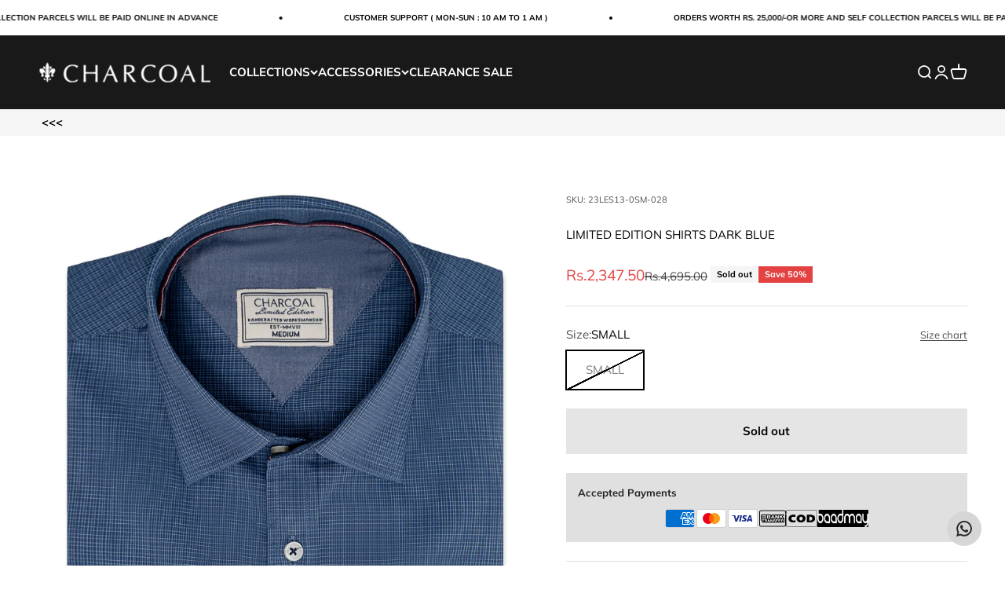

--- FILE ---
content_type: text/html; charset=utf-8
request_url: https://charcoal.com.pk/products/limited-edition-shirts-dark-blue?option_values=140132057314&section_id=template--19816425816290__main
body_size: 12662
content:
<section id="shopify-section-template--19816425816290__main" class="shopify-section shopify-section--main-product"><style>
  #shopify-section-template--19816425816290__main {
    --section-background-hash: 0;
  }

  #shopify-section-template--19816425816290__main + * {
    --previous-section-background-hash: 0;
  }</style><style>
  #shopify-section-template--19816425816290__main {
    --product-grid: auto / minmax(0, 1fr);
    --product-gallery-media-list-grid: auto / auto-flow 73vw;
    --product-gallery-media-list-gap: var(--grid-gutter);
  }

  @media screen and (max-width: 999px) {
    #shopify-section-template--19816425816290__main {
      --section-spacing-block-start: var(--container-gutter);
    }
  }

  @media screen and (min-width: 1000px) {
    #shopify-section-template--19816425816290__main {--product-grid: auto / minmax(0, 1.1fr) minmax(0, 0.9fr);
      --product-gallery-media-list-grid: auto-flow dense / repeat(2, minmax(0, 1fr));
      --product-gallery-media-list-gap: calc(var(--grid-gutter) / 2);
    }#shopify-section-template--19816425816290__main .product-gallery__media-list > :not([hidden]) {
        grid-column: span 2;
      }

      #shopify-section-template--19816425816290__main .product-gallery__media-list > :not([hidden]) ~ *:not(.product-gallery__media--expand) {
        grid-column: span 1;
      }}

  @media screen and (min-width: 1400px) {
    #shopify-section-template--19816425816290__main {
      --product-gallery-media-list-gap: var(--grid-gutter);
    }
  }
</style><div class="section section--tight  section-blends section-full">
  <product-rerender id="product-info-8166400458978-template--19816425816290__main" observe-form="product-form-8166400458978-template--19816425816290__main" allow-partial-rerender>
    <div class="product"><product-gallery form="product-form-8166400458978-template--19816425816290__main" filtered-indexes="[]"allow-zoom="3" class="product-gallery  product-gallery--desktop-grid  "><div class="product-gallery__ar-wrapper">
    <div class="product-gallery__media-list-wrapper"><media-carousel desktop-mode="grid_highlight" adaptive-height initial-index="0"  id="product-gallery-8166400458978-template--19816425816290__main" class="product-gallery__media-list bleed scroll-area md:unbleed"><div class="product-gallery__media  " data-media-type="image" data-media-id="32335967092962" ><img src="//charcoal.com.pk/cdn/shop/files/DSC06218.jpg?v=1697015823&amp;width=2133" alt="LIMITED EDITION SHIRTS DARK BLUE" srcset="//charcoal.com.pk/cdn/shop/files/DSC06218.jpg?v=1697015823&amp;width=200 200w, //charcoal.com.pk/cdn/shop/files/DSC06218.jpg?v=1697015823&amp;width=300 300w, //charcoal.com.pk/cdn/shop/files/DSC06218.jpg?v=1697015823&amp;width=400 400w, //charcoal.com.pk/cdn/shop/files/DSC06218.jpg?v=1697015823&amp;width=500 500w, //charcoal.com.pk/cdn/shop/files/DSC06218.jpg?v=1697015823&amp;width=600 600w, //charcoal.com.pk/cdn/shop/files/DSC06218.jpg?v=1697015823&amp;width=700 700w, //charcoal.com.pk/cdn/shop/files/DSC06218.jpg?v=1697015823&amp;width=800 800w, //charcoal.com.pk/cdn/shop/files/DSC06218.jpg?v=1697015823&amp;width=1000 1000w, //charcoal.com.pk/cdn/shop/files/DSC06218.jpg?v=1697015823&amp;width=1200 1200w, //charcoal.com.pk/cdn/shop/files/DSC06218.jpg?v=1697015823&amp;width=1400 1400w, //charcoal.com.pk/cdn/shop/files/DSC06218.jpg?v=1697015823&amp;width=1600 1600w, //charcoal.com.pk/cdn/shop/files/DSC06218.jpg?v=1697015823&amp;width=1800 1800w, //charcoal.com.pk/cdn/shop/files/DSC06218.jpg?v=1697015823&amp;width=2000 2000w" width="2133" height="3200" loading="eager" fetchpriority="high" sizes="(max-width: 740px) calc(100vw - 40px), (max-width: 999px) calc(100vw - 64px), min(1200px, 60vw)" class="rounded"><div class="product-gallery__zoom hidden md:block">
                <button type="button" is="product-zoom-button" class="circle-button circle-button--fill ring">
                  <span class="sr-only">Zoom</span><svg role="presentation" fill="none" stroke-width="2" focusable="false" width="15" height="15" class="icon icon-image-zoom" viewBox="0 0 15 15">
        <circle cx="7.067" cy="7.067" r="6.067" stroke="currentColor"></circle>
        <path d="M11.4 11.4 14 14" stroke="currentColor" stroke-linecap="round" stroke-linejoin="round"></path>
        <path d="M7 4v6M4 7h6" stroke="currentColor"></path>
      </svg></button>
              </div></div><div class="product-gallery__media  " data-media-type="image" data-media-id="32335967125730" ><img src="//charcoal.com.pk/cdn/shop/files/DSC06275_7a0463e5-3f0e-4099-8375-2c25201de923.jpg?v=1697015822&amp;width=2133" alt="LIMITED EDITION SHIRTS DARK BLUE" srcset="//charcoal.com.pk/cdn/shop/files/DSC06275_7a0463e5-3f0e-4099-8375-2c25201de923.jpg?v=1697015822&amp;width=200 200w, //charcoal.com.pk/cdn/shop/files/DSC06275_7a0463e5-3f0e-4099-8375-2c25201de923.jpg?v=1697015822&amp;width=300 300w, //charcoal.com.pk/cdn/shop/files/DSC06275_7a0463e5-3f0e-4099-8375-2c25201de923.jpg?v=1697015822&amp;width=400 400w, //charcoal.com.pk/cdn/shop/files/DSC06275_7a0463e5-3f0e-4099-8375-2c25201de923.jpg?v=1697015822&amp;width=500 500w, //charcoal.com.pk/cdn/shop/files/DSC06275_7a0463e5-3f0e-4099-8375-2c25201de923.jpg?v=1697015822&amp;width=600 600w, //charcoal.com.pk/cdn/shop/files/DSC06275_7a0463e5-3f0e-4099-8375-2c25201de923.jpg?v=1697015822&amp;width=700 700w, //charcoal.com.pk/cdn/shop/files/DSC06275_7a0463e5-3f0e-4099-8375-2c25201de923.jpg?v=1697015822&amp;width=800 800w, //charcoal.com.pk/cdn/shop/files/DSC06275_7a0463e5-3f0e-4099-8375-2c25201de923.jpg?v=1697015822&amp;width=1000 1000w, //charcoal.com.pk/cdn/shop/files/DSC06275_7a0463e5-3f0e-4099-8375-2c25201de923.jpg?v=1697015822&amp;width=1200 1200w, //charcoal.com.pk/cdn/shop/files/DSC06275_7a0463e5-3f0e-4099-8375-2c25201de923.jpg?v=1697015822&amp;width=1400 1400w, //charcoal.com.pk/cdn/shop/files/DSC06275_7a0463e5-3f0e-4099-8375-2c25201de923.jpg?v=1697015822&amp;width=1600 1600w, //charcoal.com.pk/cdn/shop/files/DSC06275_7a0463e5-3f0e-4099-8375-2c25201de923.jpg?v=1697015822&amp;width=1800 1800w, //charcoal.com.pk/cdn/shop/files/DSC06275_7a0463e5-3f0e-4099-8375-2c25201de923.jpg?v=1697015822&amp;width=2000 2000w" width="2133" height="3200" loading="lazy" fetchpriority="auto" sizes="(max-width: 740px) calc(100vw - 40px), (max-width: 999px) calc(100vw - 64px), min(580px, 30vw)" class="rounded"><div class="product-gallery__zoom hidden md:block">
                <button type="button" is="product-zoom-button" class="circle-button circle-button--fill ring">
                  <span class="sr-only">Zoom</span><svg role="presentation" fill="none" stroke-width="2" focusable="false" width="15" height="15" class="icon icon-image-zoom" viewBox="0 0 15 15">
        <circle cx="7.067" cy="7.067" r="6.067" stroke="currentColor"></circle>
        <path d="M11.4 11.4 14 14" stroke="currentColor" stroke-linecap="round" stroke-linejoin="round"></path>
        <path d="M7 4v6M4 7h6" stroke="currentColor"></path>
      </svg></button>
              </div></div><div class="product-gallery__media  " data-media-type="image" data-media-id="32335967158498" ><img src="//charcoal.com.pk/cdn/shop/files/DSC06351_2bee1edc-20f4-4890-997e-fa0d2cfd1f10.jpg?v=1697015823&amp;width=2134" alt="LIMITED EDITION SHIRTS DARK BLUE" srcset="//charcoal.com.pk/cdn/shop/files/DSC06351_2bee1edc-20f4-4890-997e-fa0d2cfd1f10.jpg?v=1697015823&amp;width=200 200w, //charcoal.com.pk/cdn/shop/files/DSC06351_2bee1edc-20f4-4890-997e-fa0d2cfd1f10.jpg?v=1697015823&amp;width=300 300w, //charcoal.com.pk/cdn/shop/files/DSC06351_2bee1edc-20f4-4890-997e-fa0d2cfd1f10.jpg?v=1697015823&amp;width=400 400w, //charcoal.com.pk/cdn/shop/files/DSC06351_2bee1edc-20f4-4890-997e-fa0d2cfd1f10.jpg?v=1697015823&amp;width=500 500w, //charcoal.com.pk/cdn/shop/files/DSC06351_2bee1edc-20f4-4890-997e-fa0d2cfd1f10.jpg?v=1697015823&amp;width=600 600w, //charcoal.com.pk/cdn/shop/files/DSC06351_2bee1edc-20f4-4890-997e-fa0d2cfd1f10.jpg?v=1697015823&amp;width=700 700w, //charcoal.com.pk/cdn/shop/files/DSC06351_2bee1edc-20f4-4890-997e-fa0d2cfd1f10.jpg?v=1697015823&amp;width=800 800w, //charcoal.com.pk/cdn/shop/files/DSC06351_2bee1edc-20f4-4890-997e-fa0d2cfd1f10.jpg?v=1697015823&amp;width=1000 1000w, //charcoal.com.pk/cdn/shop/files/DSC06351_2bee1edc-20f4-4890-997e-fa0d2cfd1f10.jpg?v=1697015823&amp;width=1200 1200w, //charcoal.com.pk/cdn/shop/files/DSC06351_2bee1edc-20f4-4890-997e-fa0d2cfd1f10.jpg?v=1697015823&amp;width=1400 1400w, //charcoal.com.pk/cdn/shop/files/DSC06351_2bee1edc-20f4-4890-997e-fa0d2cfd1f10.jpg?v=1697015823&amp;width=1600 1600w, //charcoal.com.pk/cdn/shop/files/DSC06351_2bee1edc-20f4-4890-997e-fa0d2cfd1f10.jpg?v=1697015823&amp;width=1800 1800w, //charcoal.com.pk/cdn/shop/files/DSC06351_2bee1edc-20f4-4890-997e-fa0d2cfd1f10.jpg?v=1697015823&amp;width=2000 2000w" width="2134" height="3200" loading="lazy" fetchpriority="auto" sizes="(max-width: 740px) calc(100vw - 40px), (max-width: 999px) calc(100vw - 64px), min(580px, 30vw)" class="rounded"><div class="product-gallery__zoom hidden md:block">
                <button type="button" is="product-zoom-button" class="circle-button circle-button--fill ring">
                  <span class="sr-only">Zoom</span><svg role="presentation" fill="none" stroke-width="2" focusable="false" width="15" height="15" class="icon icon-image-zoom" viewBox="0 0 15 15">
        <circle cx="7.067" cy="7.067" r="6.067" stroke="currentColor"></circle>
        <path d="M11.4 11.4 14 14" stroke="currentColor" stroke-linecap="round" stroke-linejoin="round"></path>
        <path d="M7 4v6M4 7h6" stroke="currentColor"></path>
      </svg></button>
              </div></div></media-carousel><div class="product-gallery__zoom md:hidden">
          <button type="button" is="product-zoom-button" class="circle-button circle-button--fill ring">
            <span class="sr-only">Zoom</span><svg role="presentation" fill="none" stroke-width="2" focusable="false" width="15" height="15" class="icon icon-image-zoom" viewBox="0 0 15 15">
        <circle cx="7.067" cy="7.067" r="6.067" stroke="currentColor"></circle>
        <path d="M11.4 11.4 14 14" stroke="currentColor" stroke-linecap="round" stroke-linejoin="round"></path>
        <path d="M7 4v6M4 7h6" stroke="currentColor"></path>
      </svg></button>
        </div></div></div></product-gallery><safe-sticky class="product-info"><div class="product-info__block-item" data-block-id="badges" data-block-type="badges" ></div><div class="product-info__block-item" data-block-id="87ee361f-07ac-4bd1-b618-ae53db3441cf" data-block-type="sku" >
            <variant-sku class="product-info__sku text-xs text-subdued">SKU: 23LES13-0LR-028</variant-sku></div><div class="product-info__block-item" data-block-id="title" data-block-type="title" ><h1 class="product-info__title h4">LIMITED EDITION SHIRTS DARK BLUE</h1></div><div class="product-info__block-item" data-block-id="price" data-block-type="price" ><div class="product-info__price">
              <div class="rating-with-text"><price-list class="price-list price-list--lg "><sale-price class="text-lg text-on-sale">
      <span class="sr-only">Sale price</span>Rs.2,347.50</sale-price><compare-at-price class="text-subdued line-through">
        <span class="sr-only">Regular price</span>Rs.4,695.00</compare-at-price></price-list><div class="product-info__badge-list"><sold-out-badge class="badge badge--sold-out">Sold out</sold-out-badge><on-sale-badge class="badge badge--on-sale">Save 50%</on-sale-badge></div></div></div></div><div class="product-info__block-item" data-block-id="rating" data-block-type="rating" ></div><div class="product-info__block-item" data-block-id="separator" data-block-type="separator" ><hr class="product-info__separator"></div><div class="product-info__block-item" data-block-id="variant_picker" data-block-type="variant-picker" ><div class="product-info__variant-picker"><variant-picker class="variant-picker" section-id="template--19816425816290__main" handle="limited-edition-shirts-dark-blue" form-id="product-form-8166400458978-template--19816425816290__main" update-url><script data-variant type="application/json">{"id":44399298674914,"title":"LARGE","option1":"LARGE","option2":null,"option3":null,"sku":"23LES13-0LR-028","requires_shipping":true,"taxable":true,"featured_image":null,"available":false,"name":"LIMITED EDITION SHIRTS DARK BLUE - LARGE","public_title":"LARGE","options":["LARGE"],"price":234750,"weight":0,"compare_at_price":469500,"inventory_management":"shopify","barcode":null,"requires_selling_plan":false,"selling_plan_allocations":[]}</script>

      <fieldset class="variant-picker__option">
        <div class="variant-picker__option-info">
          <div class="h-stack gap-2">
            <legend class="text-subdued">Size:</legend>
            <span>LARGE</span>
          </div><button type="button" class="text-sm text-subdued" aria-controls="size-chart-1-product-form-8166400458978-template--19816425816290__main" aria-expanded="false">
              <span class="link">Size chart</span>
            </button>

            <x-drawer id="size-chart-1-product-form-8166400458978-template--19816425816290__main" class="drawer drawer--lg">
              <span class="h5" slot="header">SEMI FORMAL & SMART SHIRT SIZE CHART</span>

              <div class="prose"><div style="text-align: left;"><strong>SEMI FORMAL &amp; SMART SHIRT SIZE CHART</strong></div>
<div style="text-align: center;"><br></div>
<div style="text-align: center;"><br></div>
<table height="412" class="sizeChart" border="0" cellpadding="10" cellspacing="0" style="width: 598px;">
<thead>
<tr style="height: 55px;">
<td style="padding-left: 10px; width: 175px;">
<meta charset="utf-8"> <span>POINT OF MEASUREMENT</span>
</td>
<td style="width: 53px;">s</td>
<td style="width: 53px;">m</td>
<td style="width: 53px;"><span>l<br></span></td>
<td style="width: 53px;">xl</td>
<td style="width: 53px;">xxl</td>
</tr>
</thead>
<tbody>
<tr style="height: 60px;">
<td style="padding-left: 30px; width: 175px;">front lenght</td>
<td style="width: 53px;"><span>28</span></td>
<td style="width: 53px;"><span>28.5</span></td>
<td style="width: 53px;">29</td>
<td style="width: 53px;">30</td>
<td style="width: 53px;">31</td>
</tr>
<tr style="height: 60px;">
<td style="padding-left: 30px; width: 175px;"><span>sleeve</span></td>
<td style="width: 53px;">24.5</td>
<td style="width: 53px;"><span>25</span></td>
<td style="width: 53px;"><span>25.5</span></td>
<td style="width: 53px;"><span>26</span></td>
<td style="width: 53px;"><span>27</span></td>
</tr>
<tr style="height: 30px;">
<td style="padding-left: 30px; width: 175px;">
<meta charset="utf-8">shoulder</td>
<td style="width: 53px;">17</td>
<td style="width: 53px;"><span>17.5</span></td>
<td style="width: 53px;"><span>18</span></td>
<td style="width: 53px;"><span>19</span></td>
<td style="width: 53px;"><span>19.75</span></td>
</tr>
<tr style="height: 30px;">
<td style="padding-left: 30px; width: 175px;">
<meta charset="utf-8">chest</td>
<td style="width: 53px;">20</td>
<td style="width: 53px;"><span>21</span></td>
<td style="width: 53px;"><span>21.75</span></td>
<td style="width: 53px;"><span>22.5</span></td>
<td style="width: 53px;"><span>24.5</span></td>
</tr>
<tr style="height: 30px;">
<td style="padding-left: 30px; width: 175px;">
<meta charset="utf-8">waist</td>
<td style="width: 53px;">19</td>
<td style="width: 53px;"><span>20</span></td>
<td style="width: 53px;">
<meta charset="utf-8">20.5</td>
<td style="width: 53px;"><span>21.5</span></td>
<td style="width: 53px;"><span>23.75</span></td>
</tr>
<tr style="height: 60px;">
<td style="padding-left: 30px; width: 175px;">
<meta charset="utf-8">hip</td>
<td style="width: 53px;">19.75</td>
<td style="width: 53px;"><span>20.75</span></td>
<td style="width: 53px;"><span>21.5</span></td>
<td style="width: 53px;"><span>22.25</span></td>
<td style="width: 53px;"><span>24.5</span></td>
</tr>
<tr style="height: 60px;">
<td style="padding-left: 30px; width: 175px;">armhole</td>
<td style="width: 53px;">9.25</td>
<td style="width: 53px;">9.75</td>
<td style="width: 53px;">10.5</td>
<td style="width: 53px;">10.75</td>
<td style="width: 53px;">11</td>
</tr>
<tr style="height: 60px;">
<td style="padding-left: 30px; width: 175px;">collar</td>
<td style="width: 53px;">15</td>
<td style="width: 53px;">15.5</td>
<td style="width: 53px;">16</td>
<td style="width: 53px;">17</td>
<td style="width: 53px;">17.5</td>
</tr>
</tbody>
</table>
<div style="text-align: center;"><br></div>
<div style="text-align: center;"><br></div>
<div style="text-align: center;"><br></div>
<div style="text-align: center;"><br></div>
<p> </p></div>
            </x-drawer></div><div >
            <div class="variant-picker__option-values wrap gap-2">
              <input class="sr-only" type="radio" name="product-form-8166400458978-template--19816425816290__main-option1" id="option-value-1-template--19816425816290__main-product-form-8166400458978-template--19816425816290__main-option1-140131991778" value="140131991778" form="product-form-8166400458978-template--19816425816290__main"  disabled  data-option-position="1" ><label class="block-swatch is-disabled " for="option-value-1-template--19816425816290__main-product-form-8166400458978-template--19816425816290__main-option1-140131991778"><span>SMALL</span>
    </label><input class="sr-only" type="radio" name="product-form-8166400458978-template--19816425816290__main-option1" id="option-value-2-template--19816425816290__main-product-form-8166400458978-template--19816425816290__main-option1-140132024546" value="140132024546" form="product-form-8166400458978-template--19816425816290__main"  disabled  data-option-position="1" ><label class="block-swatch is-disabled " for="option-value-2-template--19816425816290__main-product-form-8166400458978-template--19816425816290__main-option1-140132024546"><span>MEDIUM</span>
    </label><input class="sr-only" type="radio" name="product-form-8166400458978-template--19816425816290__main-option1" id="option-value-3-template--19816425816290__main-product-form-8166400458978-template--19816425816290__main-option1-140132057314" value="140132057314" form="product-form-8166400458978-template--19816425816290__main" checked="checked"   data-option-position="1" ><label class="block-swatch is-disabled " for="option-value-3-template--19816425816290__main-product-form-8166400458978-template--19816425816290__main-option1-140132057314"><span>LARGE</span>
    </label><input class="sr-only" type="radio" name="product-form-8166400458978-template--19816425816290__main-option1" id="option-value-4-template--19816425816290__main-product-form-8166400458978-template--19816425816290__main-option1-140132090082" value="140132090082" form="product-form-8166400458978-template--19816425816290__main"  disabled  data-option-position="1" ><label class="block-swatch is-disabled " for="option-value-4-template--19816425816290__main-product-form-8166400458978-template--19816425816290__main-option1-140132090082"><span>XL</span>
    </label>
            </div>
          </div></fieldset></variant-picker></div></div><div class="product-info__block-item" data-block-id="product_variations_NRTp9b" data-block-type="product-variations" ></div><div class="product-info__block-item" data-block-id="payment_terms" data-block-type="payment-terms" ><payment-terms class="product-info__payment-terms"><form method="post" action="/cart/add" id="product-form-8166400458978-template--19816425816290__main-product-installment-form" accept-charset="UTF-8" class="shopify-product-form" enctype="multipart/form-data"><input type="hidden" name="form_type" value="product" /><input type="hidden" name="utf8" value="✓" /><input type="hidden" name="id" value="44399298674914"><input type="hidden" name="product-id" value="8166400458978" /><input type="hidden" name="section-id" value="template--19816425816290__main" /></form></payment-terms></div><div class="product-info__block-item" data-block-id="c4c16e52-b796-40e3-991d-5e01a686d5b5" data-block-type="text" ><div class="product-info__text">
              <div class="prose"><p> </p></div>
            </div></div><div class="product-info__block-item" data-block-id="quantity_selector" data-block-type="quantity-selector" ></div><div class="product-info__block-item" data-block-id="buy_buttons" data-block-type="buy-buttons" ><div class="product-info__buy-buttons"><form method="post" action="/cart/add" id="product-form-8166400458978-template--19816425816290__main" accept-charset="UTF-8" class="shopify-product-form" enctype="multipart/form-data" is="product-form"><input type="hidden" name="form_type" value="product" /><input type="hidden" name="utf8" value="✓" /><input type="hidden" disabled name="id" value="44399298674914"><div class="v-stack gap-4"><buy-buttons class="buy-buttons buy-buttons--multiple" template="" form="product-form-8166400458978-template--19816425816290__main">
<button type="submit" class="button button--xl button--subdued"
  
  
  disabled
  
  
  
  
  is="custom-button"
 >Sold out</button><div data-shopify="payment-button" class="shopify-payment-button"> <shopify-accelerated-checkout recommended="null" fallback="{&quot;supports_subs&quot;:true,&quot;supports_def_opts&quot;:true,&quot;name&quot;:&quot;buy_it_now&quot;,&quot;wallet_params&quot;:{}}" access-token="651fc709c7f9a6e3d51b4bc3ab781c41" buyer-country="PK" buyer-locale="en" buyer-currency="PKR" variant-params="[{&quot;id&quot;:44399298609378,&quot;requiresShipping&quot;:true},{&quot;id&quot;:44399298642146,&quot;requiresShipping&quot;:true},{&quot;id&quot;:44399298674914,&quot;requiresShipping&quot;:true},{&quot;id&quot;:44399298707682,&quot;requiresShipping&quot;:true}]" shop-id="41961717922" enabled-flags="[&quot;ae0f5bf6&quot;]" disabled > <div class="shopify-payment-button__button" role="button" disabled aria-hidden="true" style="background-color: transparent; border: none"> <div class="shopify-payment-button__skeleton">&nbsp;</div> </div> </shopify-accelerated-checkout> <small id="shopify-buyer-consent" class="hidden" aria-hidden="true" data-consent-type="subscription"> This item is a recurring or deferred purchase. By continuing, I agree to the <span id="shopify-subscription-policy-button">cancellation policy</span> and authorize you to charge my payment method at the prices, frequency and dates listed on this page until my order is fulfilled or I cancel, if permitted. </small> </div><style>
          #product-form-8166400458978-template--19816425816290__main .shopify-payment-button {display: none;--button-background: 34 35 35;--button-text-color: 255 255 255;}
        </style></buy-buttons>
  </div><input type="hidden" name="product-id" value="8166400458978" /><input type="hidden" name="section-id" value="template--19816425816290__main" /></form></div></div><div class="product-info__block-item" data-block-id="liquid_nfJRGT" data-block-type="liquid" ><div class="product-info__liquid">
              <div class="offer bg-custom text-custom" style="--background: 224 224 224; --text-color: 34 35 35; padding: 15px 15px 15px 15px;">

<span class="bold text-sm" data-live-text-setting="template--19463157612770__main__5a4f23a5-dada-40d0-9d3a-38717eada180.title/escape">Accepted Payments</span>

<div style="display:flex; gap:9px; align-items:center; justify-content:center; flex-wrap:wrap; background-color: #E0E0E0;">
  
  <!-- American Express -->
  <svg width="40" height="24" viewBox="0 0 40 24" xmlns="http://www.w3.org/2000/svg">
    <path fill="#000" d="M35 0H3C1.3 0 0 1.3 0 3v18c0 1.7 1.4 3 3 3h32c1.7 0 3-1.3 3-3V3c0-1.7-1.4-3-3-3Z" opacity=".07"></path><path fill="#006FCF" d="M35 1c1.1 0 2 .9 2 2v18c0 1.1-.9 2-2 2H3c-1.1 0-2-.9-2-2V3c0-1.1.9-2 2-2h32Z"></path><path fill="#FFF" d="M22.012 19.936v-8.421L37 11.528v2.326l-1.732 1.852L37 17.573v2.375h-2.766l-1.47-1.622-1.46 1.628-9.292-.02Z"></path><path fill="#006FCF" d="M23.013 19.012v-6.57h5.572v1.513h-3.768v1.028h3.678v1.488h-3.678v1.01h3.768v1.531h-5.572Z"></path><path fill="#006FCF" d="m28.557 19.012 3.083-3.289-3.083-3.282h2.386l1.884 2.083 1.89-2.082H37v.051l-3.017 3.23L37 18.92v.093h-2.307l-1.917-2.103-1.898 2.104h-2.321Z"></path><path fill="#FFF" d="M22.71 4.04h3.614l1.269 2.881V4.04h4.46l.77 2.159.771-2.159H37v8.421H19l3.71-8.421Z"></path><path fill="#006FCF" d="m23.395 4.955-2.916 6.566h2l.55-1.315h2.98l.55 1.315h2.05l-2.904-6.566h-2.31Zm.25 3.777.875-2.09.873 2.09h-1.748Z"></path><path fill="#006FCF" d="M28.581 11.52V4.953l2.811.01L32.84 9l1.456-4.046H37v6.565l-1.74.016v-4.51l-1.644 4.494h-1.59L30.35 7.01v4.51h-1.768Z"></path>
  </svg>



  <!-- Mastercard -->
  <svg width="40" height="24" viewBox="0 0 40 24" xmlns="http://www.w3.org/2000/svg">
    <path opacity=".07" d="M35 0H3C1.3 0 0 1.3 0 3v18c0 1.7 1.4 3 3 3h32c1.7 0 3-1.3 3-3V3c0-1.7-1.4-3-3-3z"></path><path fill="#fff" d="M35 1c1.1 0 2 .9 2 2v18c0 1.1-.9 2-2 2H3c-1.1 0-2-.9-2-2V3c0-1.1.9-2 2-2h32"></path><circle fill="#EB001B" cx="15" cy="12" r="7"></circle><circle fill="#F79E1B" cx="23" cy="12" r="7"></circle><path fill="#FF5F00" d="M22 12c0-2.4-1.2-4.5-3-5.7-1.8 1.3-3 3.4-3 5.7s1.2 4.5 3 5.7c1.8-1.2 3-3.3 3-5.7z"></path>
  </svg>


  <!-- Visa -->
  <svg width="40" height="24" viewBox="0 0 40 24" xmlns="http://www.w3.org/2000/svg">
    <path opacity=".07" d="M35 0H3C1.3 0 0 1.3 0 3v18c0 1.7 1.4 3 3 3h32c1.7 0 3-1.3 3-3V3c0-1.7-1.4-3-3-3z"></path>
    <path fill="#fff" d="M35 1c1.1 0 2 .9 2 2v18c0 1.1-.9 2-2 2H3c-1.1 0-2-.9-2-2V3c0-1.1.9-2 2-2h32"></path>
    <path d="M28.3 10.1H28c-.4 1-.7 1.5-1 3h1.9c-.3-1.5-.3-2.2-.6-3zm2.9 5.9h-1.7c-.1 0-.1 0-.2-.1l-.2-.9-.1-.2h-2.4c-.1 0-.2 0-.2.2l-.3.9c0 .1-.1.1-.1.1h-2.1l.2-.5L27 8.7c0-.5.3-.7.8-.7h1.5c.1 0 .2 0 .2.2l1.4 6.5c.1.4.2.7.2 1.1.1.1.1.1.1.2zm-13.4-.3l.4-1.8c.1 0 .2.1.2.1.7.3 1.4.5 2.1.4.2 0 .5-.1.7-.2.5-.2.5-.7.1-1.1-.2-.2-.5-.3-.8-.5-.4-.2-.8-.4-1.1-.7-1.2-1-.8-2.4-.1-3.1.6-.4.9-.8 1.7-.8 1.2 0 2.5 0 3.1.2h.1c-.1.6-.2 1.1-.4 1.7-.5-.2-1-.4-1.5-.4-.3 0-.6 0-.9.1-.2 0-.3.1-.4.2-.2.2-.2.5 0 .7l.5.4c.4.2.8.4 1.1.6.5.3 1 .8 1.1 1.4.2.9-.1 1.7-.9 2.3-.5.4-.7.6-1.4.6-1.4 0-2.5.1-3.4-.2-.1.2-.1.2-.2.1zm-3.5.3c.1-.7.1-.7.2-1 .5-2.2 1-4.5 1.4-6.7.1-.2.1-.3.3-.3H18c-.2 1.2-.4 2.1-.7 3.2-.3 1.5-.6 3-1 4.5 0 .2-.1.2-.3.2M5 8.2c0-.1.2-.2.3-.2h3.4c.5 0 .9.3 1 .8l.9 4.4c0 .1 0 .1.1.2 0-.1.1-.1.1-.1l2.1-5.1c-.1-.1 0-.2.1-.2h2.1c0 .1 0 .1-.1.2l-3.1 7.3c-.1.2-.1.3-.2.4-.1.1-.3 0-.5 0H9.7c-.1 0-.2 0-.2-.2L7.9 9.5c-.2-.2-.5-.5-.9-.6-.6-.3-1.7-.5-1.9-.5L5 8.2z" fill="#142688"></path>
  
  </svg>


<!-- Bank Transfer -->

<img src="https://cdn.shopify.com/s/files/1/0419/6171/7922/files/bank-transfer_1.png?v=1754995893" alt="Bank Transfer" style="width: 34px; height: 30px;">



<!-- COD -->

<img src="https://cdn.shopify.com/s/files/1/0419/6171/7922/files/cod.png?v=1754996857" alt="COD" style="width: 40px; height: 22px;">


  <!-- Baadmay (image) -->
  <img src="https://encrypted-tbn0.gstatic.com/images?q=tbn:ANd9GcR4YJfYsvddFcNlwTgEZTDHV4dGZy5jjfQ8Vw&s" alt="Baadmay" style="width:65px; height:22px;">
</div>
</div>
            </div></div><div class="product-info__block-item" data-block-id="separator_Ce3eaE" data-block-type="separator" ><hr class="product-info__separator"></div><div class="product-info__block-item" data-block-id="e4fb319f-89c5-4b6e-9715-7d88fb0ccd0a" data-block-type="liquid" ><div class="product-info__liquid">
              <p>
<img src="https://cdn-icons-png.flaticon.com/512/1670/1670915.png" style="height:25px;float:left;margin-right:10px;padding-bottom: 4px;"/>
Get it between <strong><span id="fromDate"></span> - <span id="toDate"></span></strong> 
</p>
<script src="//cdnjs.cloudflare.com/ajax/libs/datejs/1.0/date.min.js" type="text/javascript"></script>
<script>
var fromDate = Date.today().addDays(3);
if (fromDate.is().saturday() || fromDate.is().sunday()) {
fromDate = fromDate.next().monday();
}
var toDate = Date.today().addDays(5);
if (toDate.is().saturday() || toDate.is().sunday()) {
toDate = toDate.next().monday();
}
document.getElementById('fromDate').innerHTML = fromDate.toString('dddd MMMM dS');
document.getElementById('toDate').innerHTML = toDate.toString('dddd MMMM dS');
</script>
            </div></div><div class="product-info__block-item" data-block-id="separator_afGxCM" data-block-type="separator" ><hr class="product-info__separator"></div><div class="product-info__block-item" data-block-id="liquid_pAkK8V" data-block-type="liquid" ><div class="product-info__liquid">
              

<script src="https://ajax.googleapis.com/ajax/libs/jquery/2.2.4/jquery.min.js"></script>
<link rel="stylesheet" href="https://baadmay.com/assets/baadmay-styles.css">
<script src="https://baadmay.com/assets/baadmay-scripts.js"></script>
<style>
.baadmay-price.jk{
display: flex;
justify-content: flex-start;
align-items: baseline;
}
.beep .baadmay-para {
margin-bottom: -2px;
}
/* .beep p.baadmay-price-split {
margin-top: -3px !important;
} */
.baadmay-gateway-wrapper.new.beep .baadmay-price.jk {
padding-left: 0px;
}
span.shipping-amount.bn {
margin-top: -5px;
}
span.shipping-amount.bn {
color: black;
}
p.m-0 {
text-align: left;
}
p.shoping-limit-para {
display: inline-flex;
margin: 0 0 8px 0;
align-items: center;
}
p.shoping-limit-para {
margin-top: 0px;
}
p.kl {
font-weight: bold;
font-size: 15px;
}
.product-page-info__title.mb-15.text-center.text-md-left {
text-align: left !important;
}
p.product-page-info__price-sale-details.mt-5.mt-md-10.text-center.text-md-left {
text-align: left !important;
}
.baadmay-info-box.compact-box .baadmay-info-item > p {
font-family: "Roboto Condensed", sans-serif;
font-style: normal;
font-weight: 400;
font-size: 16px;
line-height: 22px;
margin-top: 8px;
text-align: center;
}
.product-page-info__price.text-center.text-md-left.mb-25 {
text-align: left !important;
}
svg.baadmaysvg {
display: block;
visibility: visible;
}

span.shipping-amount.bn {
font-size: 10px;
}

svg.baadmaysvg {
width: 116px;    height: 37px;
}

.baadmay-info-box.compact-box .baadmay-info-item > p {

text-align: center;
}
.doto {
padding-right: 3px;
}
a.baadmay-modal.vbox-item {

display: inline-block;
}
.baadmay-price.jk {
font-size: 18px;
}

.baadmay-gateway-wrapper .baadmay-para {
opacity: 0.9;
}
.baadmay-gateway-wrapper .baadmay-para p {
margin-bottom: 3px;
}
.beep .baadmay-gateway-wrapper .baadmay-price {
display: flex;padding-left: 0px;
align-items: center;    

}
.baadmay-gateway-wrapper .baadmay-price .baadmay-currency {
color: #6016eb;
font-weight: bold;
font-size:15px;
}
.baadmay-gateway-wrapper .baadmay-price span {
margin: 0 2px;
}
.baadmay-gateway-wrapper .baadmay-price .baadmay-price-split {

}
.baadmay-gateway-wrapper.new {
border:1px solid lightgray;
padding: 10px 10px 0px;
border-radius: 3px; 
margin-bottom: 10px;
margin-top: 10px;
text-align: left;
}
.baadmay-gateway-wrapper .baadmay-price .baadmay-price-split .price-divide {
color: #6016eb;
font-weight: bold;
font-size:15px;
}

.baadmay-gateway-wrapper .baadmay-price  .baadmay-para .baadmay-redirect {
text-decoration: underline;
color: #000;
margin: 0 4px;
}
.baadmay-gateway-wrapper .primary {
padding-top: 5px;
padding-right: 5px;
padding-bottom: 5px;
padding-left: 5px;
}
.baadmay-gateway-wrapper .text5 {
font-size: 10px;
text-align: center;
color: #ffffff;
margin-bottom: 0;
}
.baadmay-para .with-text {
pointer-events: none;
}

.baadmay-gateway-wrapper .baadmay-prod-icon {
max-width: 116px;
max-height: 36px;
}
.baadmay-gateway-wrapper .baadmay-price .baadmay-para .texmt5 {
margin-bottom: -3px;
}

@media (max-width: 768px) {


.baadmay-gateway-wrapper.new {
padding: 5px 10px 5px !important;
}
  
.beep .baadmay-para {
display: block;
padding: 5px 0;
/* align-items: center;
margin: 0px 0 -15px 0; */
}
.baadmay-gateway-wrapper.new {
/* padding: 0px 10px; */
}
.baadmay-gateway-wrapper .baadmay-para p {
margin-top: 0px;
margin-bottom: 0px;
}
svg.baadmaysvg.t2 {
width: 116px !important;
}

.baadmay-price.jk {
margin-top: 0px !important;
}
.baadmay-price.jk {
margin-top: 0px !important;
}

p.kl {
color: black !important;
font-weight: bold;
}
p.shoping-limit-para {
display: inline-flex;
margin: 0 0 8px 0;
align-items: center;
margin-top: 5px !important;
}


span.shipping-amount.bn
{
    font-size: 12px;
    font-weight: 400;
}
.baadmay-price.jk {
font-size: 14px;
}


.baadmay-price.jk {
margin-top: 3px;
font-size: 14px;
}
.baadmay-gateway-wrapper .baadmay-para p.kl {
font-size: 14px;
margin-top: 0px;
margin-bottom: 0px;
font-weight: 600;
}
.baadmay-gateway-wrapper .baadmay-price .baadmay-currency {
font-size: 14px;
}
.baadmay-gateway-wrapper .baadmay-price .baadmay-price-split .price-divide {
font-size: 14px;
}
p.kl {
font-weight: bold;
}
.beep .shopping-limit {
margin-bottom: -10px;    margin-top: 10px;
}
.baadmay-gateway-wrapper .baadmay-price.price--cart {
justify-content: center;
}
.baadmay-gateway-wrapper .image-wrapper {
display: flex;
justify-content: center;
}
.baadmay-gateway-wrapper  .baadmay-para.cart {
text-align: center;
}
.baadmay-gateway-wrapper .baadmay-price {
justify-content: left;
}

}
.baadmay-para .with-text {
margin-left: 0!important;
}
.baadmay-price .baadmay-para  {
margin-left: 0!important;
}
.baadmay-gateway-wrapper.cstm-wrap {
display: none!important;
}
.beep .baadmay-para {
display: block;
padding:5px 0;
}
a.baadmay-modal.vbox-item {
padding-right: 5px;
}

p.shoping-limit-para {
display: inline-flex;
margin: 0 0 8px 0;
}


</style>

<div class="baadmay-gateway-wrapper new beep">
<div class="baadmay-para">

<div class="doto gh">
<a class="baadmay-modal" data-vbtype="inline" data-overlayclose="false" data-maxwidth="620px" href="#baadmay-content">
<svg width="80" height="45" viewBox="0 0 116 36" fill="none" xmlns="http://www.w3.org/2000/svg" class="baadmaysvg t2">
<g clip-path="url(#clip0_1_19)">
<path d="M110.957 0H5.04348C2.25804 0 0 2.25804 0 5.04348V30.2609C0 33.0463 2.25804 35.3043 5.04348 35.3043H110.957C113.742 35.3043 116 33.0463 116 30.2609V5.04348C116 2.25804 113.742 0 110.957 0Z" fill="#690EF5"/>
<path d="M17.9335 12.5334C19.2758 13.1042 20.3455 14.1654 20.9208 15.497C21.2097 16.1855 21.3584 16.9239 21.3584 17.6697C21.3584 18.4155 21.2097 19.1539 20.9208 19.8424C20.6395 20.5107 20.2333 21.1201 19.7235 21.6384C19.2151 22.1528 18.61 22.5634 17.9423 22.8465C17.2481 23.1394 16.5006 23.2873 15.7462 23.2811C14.996 23.2854 14.2526 23.1375 13.562 22.8465C12.8851 22.5643 12.2702 22.154 11.7515 21.6384C11.2313 21.1237 10.815 20.5151 10.525 19.8453C10.2323 19.1599 10.0833 18.4227 10.087 17.6784V7.61447H12.3209V12.0989H15.7375C16.4918 12.0926 17.2394 12.2405 17.9335 12.5334ZM15.7375 21.0648C16.1898 21.0677 16.6379 20.979 17.0545 20.8042C17.6741 20.5452 18.2027 20.1104 18.5736 19.5542C18.9447 18.9979 19.1415 18.3453 19.1395 17.6784C19.1426 17.2288 19.0532 16.7832 18.8767 16.369C18.5305 15.5619 17.8827 14.9192 17.0691 14.5758C16.6525 14.4009 16.2044 14.3123 15.7522 14.315H12.3209V17.6784C12.3182 18.1311 12.4086 18.5797 12.5867 18.9965C12.8454 19.6127 13.2833 20.1386 13.8445 20.5069C14.4056 20.8753 15.0646 21.0696 15.7375 21.0648Z" fill="white"/>
<path d="M28.1659 12.0522C28.9206 12.0478 29.6681 12.1977 30.3619 12.4926C31.7032 13.062 32.7726 14.1209 33.3492 15.4503C33.6448 16.1399 33.7938 16.8824 33.7873 17.6317V23.2344H28.1659C27.4147 23.2383 26.6704 23.0906 25.9787 22.7998C24.6153 22.2276 23.5302 21.1511 22.9534 19.7986C22.6646 19.1101 22.5159 18.3716 22.5159 17.6259C22.5159 16.8801 22.6646 16.1418 22.9534 15.4532C23.2411 14.792 23.6545 14.1921 24.1711 13.6861C24.6924 13.1786 25.3057 12.7736 25.9787 12.4926C26.67 12.1999 27.4142 12.05 28.1659 12.0522ZM31.5533 21.0327V17.6317C31.5564 17.182 31.467 16.7365 31.2905 16.3223C30.9485 15.5103 30.2997 14.8636 29.4829 14.5204C29.0663 14.3455 28.6182 14.2569 28.1659 14.2597C27.2587 14.2554 26.387 14.6087 25.7422 15.2418C25.4334 15.5506 25.1857 15.9142 25.0121 16.3136C24.8356 16.7278 24.7462 17.1733 24.7494 17.623C24.747 18.0686 24.8338 18.5103 25.0047 18.9224C25.1757 19.3344 25.4272 19.7089 25.7451 20.0239C26.0628 20.3388 26.4403 20.5881 26.8559 20.7573C27.2715 20.9265 27.7167 21.0123 28.1659 21.0095L31.5533 21.0327Z" fill="white"/>
<path d="M40.5675 12.0522C41.3222 12.0478 42.0698 12.1977 42.7635 12.4926C44.1074 13.0611 45.1777 14.1229 45.7508 15.4561C46.0487 16.1451 46.1989 16.888 46.1917 17.6375V23.2344H40.5675C39.8172 23.2383 39.074 23.0906 38.3833 22.7998C37.7083 22.5155 37.0948 22.1054 36.5757 21.5918C36.0567 21.0778 35.6431 20.4688 35.3579 19.7986C35.0673 19.1105 34.9178 18.372 34.9178 17.6259C34.9178 16.8799 35.0673 16.1413 35.3579 15.4532C35.6434 14.7908 36.0571 14.1905 36.5757 13.6861C37.0963 13.178 37.7097 12.7729 38.3833 12.4926C39.0736 12.1999 39.8167 12.05 40.5675 12.0522ZM43.9578 21.0327V17.6317C43.96 17.1819 43.8696 16.7363 43.692 16.3223C43.5204 15.9225 43.2737 15.5588 42.965 15.2505C42.6552 14.9429 42.2883 14.698 41.8844 14.5291C41.468 14.354 41.0199 14.2652 40.5675 14.2684C39.6603 14.2641 38.7885 14.6174 38.1438 15.2505C37.835 15.5588 37.5883 15.9225 37.4167 16.3223C37.2402 16.7365 37.1506 17.182 37.1538 17.6317C37.1515 18.0841 37.2409 18.5324 37.4167 18.9499C37.5855 19.352 37.8326 19.7171 38.1438 20.0246C38.4623 20.3392 38.8404 20.5882 39.2564 20.7573C39.6724 20.9263 40.118 21.012 40.5675 21.0095L43.9578 21.0327Z" fill="white"/>
<path d="M58.6444 7.56522V17.6291C58.6482 18.3734 58.4992 19.1107 58.2064 19.796C57.9222 20.4639 57.5129 21.0724 57.0004 21.5892C56.4866 22.1038 55.8766 22.5142 55.2045 22.7973C54.5109 23.0856 53.7664 23.2342 53.0144 23.2342C52.2623 23.2342 51.5179 23.0856 50.8243 22.7973C49.4609 22.225 48.3758 21.1486 47.7989 19.796C47.5101 19.1075 47.3614 18.3691 47.3614 17.6233C47.3614 16.8776 47.5101 16.1391 47.7989 15.4507C48.0867 14.7895 48.5001 14.1894 49.0167 13.6835C49.5413 13.1748 50.1586 12.7698 50.8359 12.49C51.5267 12.1996 52.27 12.0517 53.0202 12.0555H56.4105V7.56522H58.6444ZM53.0144 21.0157C53.4677 21.0188 53.9168 20.9301 54.3343 20.7549C54.737 20.5827 55.1034 20.3371 55.4147 20.0307C56.0522 19.3918 56.4081 18.5281 56.4046 17.6291V14.2659H53.0144C52.5583 14.2635 52.1064 14.3521 51.6857 14.5265C51.2772 14.693 50.906 14.9383 50.5935 15.2478C50.2847 15.5567 50.0371 15.9202 49.8635 16.3197C49.687 16.7339 49.5976 17.1795 49.6007 17.6291C49.5983 18.0744 49.6851 18.5159 49.8558 18.9278C50.0265 19.3397 50.2779 19.7139 50.5954 20.0289C50.9128 20.3438 51.29 20.5932 51.7052 20.7625C52.1204 20.9319 52.5654 21.0179 53.0144 21.0157Z" fill="white"/>
<path d="M74.5586 12.0499C75.3139 12.0433 76.0625 12.1912 76.7574 12.4844C77.4256 12.7681 78.0338 13.1739 78.5505 13.6808C79.069 14.1852 79.4828 14.7856 79.7682 15.4479C80.0661 16.1369 80.2163 16.8798 80.2091 17.6294V23.232H77.9752V17.6294C77.9789 17.1794 77.8884 16.7335 77.7095 16.3199C77.5378 15.9201 77.291 15.5564 76.9824 15.2481C76.3376 14.615 75.4658 14.2618 74.5586 14.266C74.1062 14.2628 73.6581 14.3516 73.2416 14.5267C72.4265 14.8679 71.7779 15.5113 71.4341 16.3199C71.2575 16.7341 71.168 17.1797 71.1712 17.6294V23.232H68.9344V17.6294C68.9375 17.1797 68.8481 16.7341 68.6716 16.3199C68.4999 15.9201 68.2531 15.5564 67.9445 15.2481C67.6323 14.9359 67.2612 14.6879 66.8523 14.518C66.4304 14.3437 65.9776 14.255 65.5207 14.2573C65.0684 14.2541 64.6202 14.3429 64.2037 14.518C63.7999 14.6869 63.433 14.9319 63.1233 15.2394C62.8145 15.5477 62.5677 15.9114 62.3961 16.3112C62.2186 16.7252 62.1282 17.1708 62.1304 17.6207V23.232H59.8965V17.6294C59.8893 16.8798 60.0395 16.1369 60.3374 15.4479C60.9117 14.1129 61.9874 13.0521 63.3364 12.4902C64.0272 12.1995 64.7704 12.0516 65.5207 12.0557C66.4157 12.0454 67.2993 12.2544 68.0934 12.664C68.8614 13.062 69.5275 13.6287 70.0412 14.3211C70.5559 13.6266 71.2255 13.0595 71.9977 12.664C72.7882 12.2557 73.6673 12.0449 74.5586 12.0499Z" fill="white"/>
<path d="M87.1422 12.0499C87.8966 12.0436 88.6441 12.1915 89.3383 12.4844C90.6821 13.0529 91.7525 14.1148 92.3255 15.4479C92.6235 16.1369 92.7737 16.8798 92.7665 17.6294V23.232H87.1422C86.392 23.2361 85.6487 23.0882 84.958 22.7974C84.2831 22.5132 83.6695 22.103 83.1504 21.5895C82.6283 21.0762 82.2117 20.4672 81.9239 19.7963C81.6334 19.1081 81.4837 18.3696 81.4837 17.6235C81.4837 16.8775 81.6334 16.139 81.9239 15.4508C82.2093 14.7885 82.623 14.1881 83.1416 13.6837C83.6649 13.1747 84.2814 12.7696 84.958 12.4902C85.6484 12.1975 86.3915 12.0477 87.1422 12.0499ZM90.5326 21.0303V17.6294C90.5347 17.1795 90.4443 16.7339 90.2668 16.3199C90.0952 15.9201 89.8484 15.5564 89.5398 15.2481C89.23 14.9405 88.8631 14.6956 88.4592 14.5267C88.0427 14.3516 87.5946 14.2628 87.1422 14.266C86.235 14.2617 85.3633 14.615 84.7186 15.2481C84.4098 15.5564 84.1631 15.9201 83.9914 16.3199C83.8148 16.7341 83.7254 17.1797 83.7286 17.6294C83.7263 18.0818 83.8157 18.53 83.9914 18.9475C84.1603 19.3496 84.4074 19.7148 84.7186 20.0222C85.0371 20.3368 85.4152 20.5858 85.8312 20.7549C86.2471 20.924 86.6927 21.0096 87.1422 21.0072L90.5326 21.0303Z" fill="white"/>
<path d="M105.192 12.0718V22.1357C105.199 22.8844 105.049 23.6263 104.751 24.3142C104.466 24.9798 104.058 25.587 103.548 26.1045C103.042 26.6133 102.441 27.0204 101.779 27.3039C101.085 27.5968 100.337 27.7447 99.5827 27.7384H98.4526V25.5252H99.5827C100.252 25.5266 100.906 25.3307 101.462 24.9624C102.019 24.5941 102.452 24.07 102.707 23.4567C102.877 23.0371 102.958 22.5876 102.947 22.1357V22.1097C102.475 22.477 101.944 22.763 101.376 22.9555C100.078 23.3932 98.6631 23.3446 97.3985 22.8195C96.0296 22.2503 94.9389 21.1734 94.3586 19.8182C94.0633 19.1336 93.9132 18.396 93.9176 17.6513V12.0718H96.1545V17.6513C96.1514 18.0969 96.2375 18.5387 96.408 18.9509C96.5785 19.3632 96.8297 19.7378 97.1474 20.0527C97.465 20.3678 97.8426 20.6172 98.2582 20.7863C98.6738 20.9554 99.119 21.0409 99.5682 21.0379C100.021 21.041 100.469 20.9522 100.885 20.7771C101.5 20.5141 102.023 20.0775 102.39 19.5217C102.756 18.9659 102.95 18.3155 102.947 17.6513V12.0718H105.192Z" fill="white"/>
</g>
<defs>
<clipPath id="clip0_1_19">
<rect width="116" height="35.3043" fill="white"/>
</clipPath>
</defs>
</svg>
</a>
</div>


<div class="baadmay-price jk">
<p class="kl">Pay in 3 Installments of </p> 
&nbsp; 	<p class="baadmay-currency">


Rs.

</p>
<p class="baadmay-price-split">
<span class="price-divide" total-prod-price="2347"></span>

</div>

<div id="baadmay-content" style="display:none;">
<a href="javascript:void(0)" class="baadmay-popup-close">
<svg width="10" height="10" viewBox="0 0 10 10" fill="none" xmlns="http://www.w3.org/2000/svg">
<path d="M8.99915 1L1 8.99914" stroke="white" stroke-width="2" stroke-linecap="round"/>
<path d="M8.99915 9L1 1.00085" stroke="white" stroke-width="2" stroke-linecap="round"/>
</svg>
</a>
<div class="baadmay-popup-head">
<h3>Pay for your purchase, thora abhi, baqi?</h3>
<img src="https://baadmay.com/assets/baadmay-logo-white.svg" alt="baadmay logo">
<div class="baadmay-info-box">
<div class="baadmay-info-item">
<img src="https://baadmay.com/assets/icon-calendar.svg" alt="">
<p>Pay in 3 Easy Installments</p>
</div>
</div>
</div>
<div class="baadmay-popup-content">
<h3 class="baadmay-color-dark text-center mt-40 mb-24">Added items to your cart?</h3>
<div class="baadmay-info-box compact-box">
<div class="baadmay-info-item">
<img src="https://baadmay.com/assets/icon-checkout.svg" alt="">
<p>Select BaadMay at Checkout</p>
</div>
<div class="baadmay-info-item">
<img src="https://baadmay.com/assets/icon-account-details.svg" alt="">
<p>Verify your account details</p>
</div>
<div class="baadmay-info-item">
<img src="https://baadmay.com/assets/icon-pay-first-installment.svg" alt="">
<p>Pay only your first installment now</p>
</div>
</div>
<h3 class="baadmay-color-primary text-center mt-32 mt-sm-24 mb-0">Let’s shop and pay BaadMay!</h3>
</div>
</div>

</p>
</div> 


</div>


<script>
var domainShop = "charcoal-clothings.myshopify.com";
function calculateInstallment21() {
var storedData = sessionStorage.getItem("baadmayData");

if (storedData) {
processData(JSON.parse(storedData));
} else {

$.get("https://cms.baadmay.com/Fees?merchant_name=" + domainShop, function(data, status) {
sessionStorage.setItem("baadmayData", JSON.stringify(data));
processData(data);
});
}


function processData(result) {
var valAdd = result[0].fee
var divVal = parseInt(valAdd) / 100;
sessionStorage.setItem("percentageAmount", divVal);
var perctoAddCartPage1 = sessionStorage.getItem("percentageAmount");
//console.log(perctoAddCartPage1);

var cartPageTotal1 = parseFloat($('.price-divide').attr('total-prod-price'));
console.log("value",parseFloat(cartPageTotal1));

var multiCartPrice1 = cartPageTotal1 * perctoAddCartPage1;
var finalCartPrice1 = Math.floor(parseFloat(cartPageTotal1 + multiCartPrice1) / 3);
// finalCartPrice1 = finalCartPrice1.toString().slice(0, -2);

$('.price-divide').text(parseFloat(finalCartPrice1).toLocaleString());
//console.log(finalCartPrice1);

$('upperlimit').text(result[0].max_shop_limit);
$('lowerlimit').text(result[0].min_shop_limit);
}
}

calculateInstallment21();








</script>




            </div></div><div class="product-info__block-item" data-block-id="description" data-block-type="description" ><div class="product-info__description">
                <div class="prose"><ul>
<li>FRENCH COLLAR,</li>
<li>TWILL TAPE INSIDE BAN,</li>
<li>CONTRAST INSIDE BUTTON PLACKET,</li>
<li>ROUND CUFF,</li>
<li>SELF TEXTURED COTTON RICH FABRIC,</li>
<li>BUTTON UP FRONT,</li>
<li>SMART FIT,</li>
<li>FULL SLEEVES,</li>
<li>MACHINE WASHABLE</li>
</ul></div>
              </div></div><div class="product-info__block-item" data-block-id="associated_products_mkTHRF" data-block-type="associated-products" ><product-recommendations class="block" product="8166400458978" limit="4" intent="complementary"></product-recommendations></div><div class="product-info__block-group accordion-group" data-group-type="accordion-group"><div class="product-info__block-item" data-block-id="eae4a3b5-5879-4837-872c-af5847e9e903" data-block-type="collapsible-text" ><details  class="product-info__accordion accordion  group" aria-expanded="false" is="accordion-disclosure"  >
  <summary><div class="accordion__toggle bold"><div class="text-with-icon"><span >Note</span>
        </div><span class="circle-chevron group-hover:colors group-expanded:colors group-expanded:rotate"><svg role="presentation" focusable="false" width="8" height="6" class="icon icon-chevron-bottom-small" viewBox="0 0 8 6">
        <path d="m1 1.5 3 3 3-3" fill="none" stroke="currentColor" stroke-width="1.5"></path>
      </svg></span>
    </div>
  </summary>

  <div class="accordion__content"><div class="prose"><p>Actual product color may vary slightly from the image.</p></div></div>
</details></div><div class="product-info__block-item" data-block-id="collapsible_text_Ww8iJX" data-block-type="collapsible-text" ><details  class="product-info__accordion accordion  group" aria-expanded="false" is="accordion-disclosure"  >
  <summary><div class="accordion__toggle bold"><div class="text-with-icon"><span >Return &amp; Exchange</span>
        </div><span class="circle-chevron group-hover:colors group-expanded:colors group-expanded:rotate"><svg role="presentation" focusable="false" width="8" height="6" class="icon icon-chevron-bottom-small" viewBox="0 0 8 6">
        <path d="m1 1.5 3 3 3-3" fill="none" stroke="currentColor" stroke-width="1.5"></path>
      </svg></span>
    </div>
  </summary>

  <div class="accordion__content"><div class="prose"><p><strong>Charcoal strives for customer satisfaction. The policy written below is applied to all products that are purchased online via the website.</strong></p>
<ul>
<li>A product/item purchased from our online shop can EXCHANGED any other Charcoal retail outlets.</li>
<li>Limited Edition Shirt, can only be EXCHANGED from Online.</li>
<li>The customer will be responsible for shipment costs of return.</li>
<li>Make sure the product you are returning/exchanging is intact with all tags.</li>
<li>All products/items purchased online can be exchanged within 10 days with the conditions mentioned below.</li>
<li>The product /item received has a manufacturing defect or an incorrect style or size, at the time of delivery.</li>
<li>The product or item does not match with original specification.</li>
</ul>
<p><strong>Please Read the Following Procedure or Refund/ Exchange to avoid any Confusion!</strong><br></p>
<ul>
<li>Prior to shipping the return to Charcoal, you will need to notify us within 3 days by calling us at +92 <a href="tel:+923454663833">345 - 4663833</a> or by writing us at onlinesales@charcoal.com.pk.</li>
<li>After approval of your request, the company will refund your amount through your bank. You will be credited for product (s)/ item(s) cost.</li>
<li>Shipping and handling costs are not refundable. Please allow us two weeks for the processing of the refund.</li>
<li>Articles purchased on “SALE" are not exchangeable/refundable.</li>
<li>Perfumes are not Exchangeable and Returnable,</li>
</ul>
<p>NOTE: Free delivery is only applicable for one time only. If you miss your order delivery. Upon redelivery, charges of delivery will be charged. <strong>Exchange is applicable one time only</strong><b><strong></strong></b></p></div></div>
</details></div><div class="product-info__block-item" data-block-id="collapsible_text_VgpqHf" data-block-type="collapsible-text" ><details  class="product-info__accordion accordion  group" aria-expanded="false" is="accordion-disclosure"  >
  <summary><div class="accordion__toggle bold"><div class="text-with-icon"><span >Order Cancellation</span>
        </div><span class="circle-chevron group-hover:colors group-expanded:colors group-expanded:rotate"><svg role="presentation" focusable="false" width="8" height="6" class="icon icon-chevron-bottom-small" viewBox="0 0 8 6">
        <path d="m1 1.5 3 3 3-3" fill="none" stroke="currentColor" stroke-width="1.5"></path>
      </svg></span>
    </div>
  </summary>

  <div class="accordion__content"><div class="prose"><p>The order can be cancelled by customer any time before the order is processed. Once the order is shipped return and exchange policy will be applied. Charcoal has the rights for the cancellation of order at any stage or at any time during the processing of order due to any condition that seems necessary and will not bear any damages suffered due to non-fulfillment of said order.<b><strong></strong></b></p></div></div>
</details></div><div class="product-info__block-item" data-block-id="collapsible_text_3DheK4" data-block-type="collapsible-text" ><details  class="product-info__accordion accordion  group" aria-expanded="false" is="accordion-disclosure"  >
  <summary><div class="accordion__toggle bold"><div class="text-with-icon"><span >Shipping Policy</span>
        </div><span class="circle-chevron group-hover:colors group-expanded:colors group-expanded:rotate"><svg role="presentation" focusable="false" width="8" height="6" class="icon icon-chevron-bottom-small" viewBox="0 0 8 6">
        <path d="m1 1.5 3 3 3-3" fill="none" stroke="currentColor" stroke-width="1.5"></path>
      </svg></span>
    </div>
  </summary>

  <div class="accordion__content"><div class="prose"><ul>
<li>
<span></span>Charcoal is not responsible for non-shipment of ordered product due to in availability of stock. Order verification is not considered to be order confirmation.</li>
<li>
<span></span>It is the customer responsibility to provides us correct address and phone number at the time of booking.</li>
<li>
<span></span>Charcoal management team retains the right to change return and exchange policy at any time without any notice.</li>
<li>
<span></span>Charcoal has aims to provide best possible services to processes orders as quickly as possible. Despite our tries some orders takes more time.</li>
</ul>
<p><strong>Note:</strong> our logistics partner required 1 additional working day for delivery. However this time required may varies depending on range of factors .</p></div></div>
</details></div></div></safe-sticky></div>
  </product-rerender>
</div><template id="quick-buy-content"><product-rerender id="quick-buy-modal-content" observe-form="quick-buy-form-8166400458978-template--19816425816290__main">
    <div class="quick-buy-drawer__variant text-start h-stack gap-6" slot="header"><variant-media widths="80,160" form="quick-buy-form-8166400458978-template--19816425816290__main"><img src="//charcoal.com.pk/cdn/shop/files/DSC06218.jpg?v=1697015823&amp;width=2133" alt="LIMITED EDITION SHIRTS DARK BLUE" srcset="//charcoal.com.pk/cdn/shop/files/DSC06218.jpg?v=1697015823&amp;width=80 80w, //charcoal.com.pk/cdn/shop/files/DSC06218.jpg?v=1697015823&amp;width=160 160w" width="2133" height="3200" loading="lazy" sizes="80px" class="quick-buy-drawer__media rounded-xs"></variant-media><div class="v-stack gap-0.5">
        <a href="/products/limited-edition-shirts-dark-blue" class="bold justify-self-start">LIMITED EDITION SHIRTS DARK BLUE</a><price-list class="price-list  "><sale-price class="text-on-sale">
      <span class="sr-only">Sale price</span>Rs.2,347.50</sale-price><compare-at-price class="text-subdued line-through">
        <span class="sr-only">Regular price</span>Rs.4,695.00</compare-at-price></price-list></div>
    </div>

    <div class="quick-buy-drawer__info"><variant-picker class="variant-picker" section-id="template--19816425816290__main" handle="limited-edition-shirts-dark-blue" form-id="quick-buy-form-8166400458978-template--19816425816290__main" ><script data-variant type="application/json">{"id":44399298674914,"title":"LARGE","option1":"LARGE","option2":null,"option3":null,"sku":"23LES13-0LR-028","requires_shipping":true,"taxable":true,"featured_image":null,"available":false,"name":"LIMITED EDITION SHIRTS DARK BLUE - LARGE","public_title":"LARGE","options":["LARGE"],"price":234750,"weight":0,"compare_at_price":469500,"inventory_management":"shopify","barcode":null,"requires_selling_plan":false,"selling_plan_allocations":[]}</script>

      <fieldset class="variant-picker__option">
        <div class="variant-picker__option-info">
          <div class="h-stack gap-2">
            <legend class="text-subdued">Size:</legend>
            <span>LARGE</span>
          </div></div><div >
            <div class="variant-picker__option-values wrap gap-2">
              <input class="sr-only" type="radio" name="quick-buy-form-8166400458978-template--19816425816290__main-option1" id="option-value-1-template--19816425816290__main-quick-buy-form-8166400458978-template--19816425816290__main-option1-140131991778" value="140131991778" form="quick-buy-form-8166400458978-template--19816425816290__main"  disabled  data-option-position="1" ><label class="block-swatch is-disabled " for="option-value-1-template--19816425816290__main-quick-buy-form-8166400458978-template--19816425816290__main-option1-140131991778"><span>SMALL</span>
    </label><input class="sr-only" type="radio" name="quick-buy-form-8166400458978-template--19816425816290__main-option1" id="option-value-2-template--19816425816290__main-quick-buy-form-8166400458978-template--19816425816290__main-option1-140132024546" value="140132024546" form="quick-buy-form-8166400458978-template--19816425816290__main"  disabled  data-option-position="1" ><label class="block-swatch is-disabled " for="option-value-2-template--19816425816290__main-quick-buy-form-8166400458978-template--19816425816290__main-option1-140132024546"><span>MEDIUM</span>
    </label><input class="sr-only" type="radio" name="quick-buy-form-8166400458978-template--19816425816290__main-option1" id="option-value-3-template--19816425816290__main-quick-buy-form-8166400458978-template--19816425816290__main-option1-140132057314" value="140132057314" form="quick-buy-form-8166400458978-template--19816425816290__main" checked="checked"   data-option-position="1" ><label class="block-swatch is-disabled " for="option-value-3-template--19816425816290__main-quick-buy-form-8166400458978-template--19816425816290__main-option1-140132057314"><span>LARGE</span>
    </label><input class="sr-only" type="radio" name="quick-buy-form-8166400458978-template--19816425816290__main-option1" id="option-value-4-template--19816425816290__main-quick-buy-form-8166400458978-template--19816425816290__main-option1-140132090082" value="140132090082" form="quick-buy-form-8166400458978-template--19816425816290__main"  disabled  data-option-position="1" ><label class="block-swatch is-disabled " for="option-value-4-template--19816425816290__main-quick-buy-form-8166400458978-template--19816425816290__main-option1-140132090082"><span>XL</span>
    </label>
            </div>
          </div></fieldset></variant-picker><form method="post" action="/cart/add" id="quick-buy-form-8166400458978-template--19816425816290__main" accept-charset="UTF-8" class="shopify-product-form" enctype="multipart/form-data" is="product-form"><input type="hidden" name="form_type" value="product" /><input type="hidden" name="utf8" value="✓" /><input type="hidden" disabled name="id" value="44399298674914"><div class="v-stack gap-4"><buy-buttons class="buy-buttons buy-buttons--multiple" template="" form="quick-buy-form-8166400458978-template--19816425816290__main">
<button type="submit" class="button button--lg button--subdued"
  
  
  disabled
  
  
  
  
  is="custom-button"
 >Sold out</button><div data-shopify="payment-button" class="shopify-payment-button"> <shopify-accelerated-checkout recommended="null" fallback="{&quot;supports_subs&quot;:true,&quot;supports_def_opts&quot;:true,&quot;name&quot;:&quot;buy_it_now&quot;,&quot;wallet_params&quot;:{}}" access-token="651fc709c7f9a6e3d51b4bc3ab781c41" buyer-country="PK" buyer-locale="en" buyer-currency="PKR" variant-params="[{&quot;id&quot;:44399298609378,&quot;requiresShipping&quot;:true},{&quot;id&quot;:44399298642146,&quot;requiresShipping&quot;:true},{&quot;id&quot;:44399298674914,&quot;requiresShipping&quot;:true},{&quot;id&quot;:44399298707682,&quot;requiresShipping&quot;:true}]" shop-id="41961717922" enabled-flags="[&quot;ae0f5bf6&quot;]" disabled > <div class="shopify-payment-button__button" role="button" disabled aria-hidden="true" style="background-color: transparent; border: none"> <div class="shopify-payment-button__skeleton">&nbsp;</div> </div> </shopify-accelerated-checkout> <small id="shopify-buyer-consent" class="hidden" aria-hidden="true" data-consent-type="subscription"> This item is a recurring or deferred purchase. By continuing, I agree to the <span id="shopify-subscription-policy-button">cancellation policy</span> and authorize you to charge my payment method at the prices, frequency and dates listed on this page until my order is fulfilled or I cancel, if permitted. </small> </div><style>
          #quick-buy-form-8166400458978-template--19816425816290__main .shopify-payment-button {display: none;}
        </style></buy-buttons>
  </div><input type="hidden" name="product-id" value="8166400458978" /><input type="hidden" name="section-id" value="template--19816425816290__main" /></form></div>
  </product-rerender>
</template><style> #shopify-section-template--19816425816290__main .color-swatch {display: none;} </style></section>